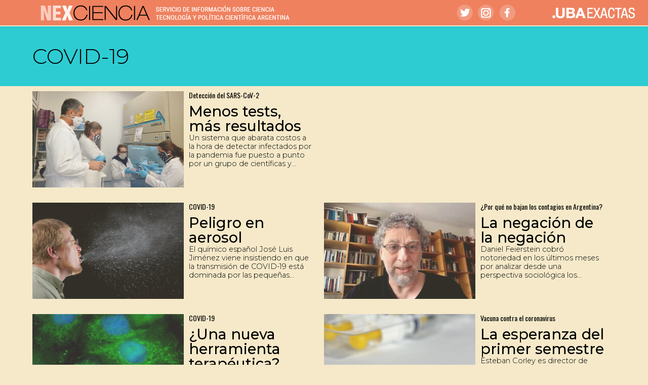

--- FILE ---
content_type: text/html; charset=UTF-8
request_url: https://nexciencia.exactas.uba.ar/tag/covid-19/page/6
body_size: 11704
content:
<!doctype html>
<html lang="es" prefix="og: http://ogp.me/ns# fb: http://ogp.me/ns/fb#" class="no-js">
	<head>
		<meta charset="UTF-8">
		<title>  COVID-19 : nexciencia.exactas.uba.ar</title>

		<link href="//www.google-analytics.com" rel="dns-prefetch">
        <link href="https://nexciencia.exactas.uba.ar/wp-content/themes/nex2024/img/icons/favicon.ico" rel="shortcut icon">
        <link href="https://nexciencia.exactas.uba.ar/wp-content/themes/nex2024/img/icons/touch.png" rel="apple-touch-icon-precomposed">

		<meta http-equiv="X-UA-Compatible" content="IE=edge,chrome=1">
		<meta name='viewport' content='width=device-width, initial-scale=1, maximum-scale=1, user-scalable=no' />
		<meta name="description" content="NOTICIAS DE CIENCIA Y TECNOLOGÍA ARGENTINA">
		<link rel="preconnect" href="https://fonts.googleapis.com">
		<link rel="preconnect" href="https://fonts.gstatic.com" crossorigin>
		<link href="https://fonts.googleapis.com/css2?family=Montserrat:ital,wght@0,300;0,500;1,300;1,500&family=Oswald:wght@400;600&display=swap" rel="stylesheet">
<!-- Light  -->
		<meta name='robots' content='max-image-preview:large' />
<link rel='dns-prefetch' href='//static.addtoany.com' />
<style id='wp-img-auto-sizes-contain-inline-css' type='text/css'>
img:is([sizes=auto i],[sizes^="auto," i]){contain-intrinsic-size:3000px 1500px}
/*# sourceURL=wp-img-auto-sizes-contain-inline-css */
</style>
<link rel='stylesheet' id='mb.miniAudioPlayer.css-css' href='https://nexciencia.exactas.uba.ar/wp-content/plugins/wp-miniaudioplayer/css/miniplayer.css?ver=1.9.7' media='screen' />
<style id='wp-emoji-styles-inline-css' type='text/css'>

	img.wp-smiley, img.emoji {
		display: inline !important;
		border: none !important;
		box-shadow: none !important;
		height: 1em !important;
		width: 1em !important;
		margin: 0 0.07em !important;
		vertical-align: -0.1em !important;
		background: none !important;
		padding: 0 !important;
	}
/*# sourceURL=wp-emoji-styles-inline-css */
</style>
<link rel='stylesheet' id='mpp_gutenberg-css' href='https://nexciencia.exactas.uba.ar/wp-content/plugins/metronet-profile-picture/dist/blocks.style.build.css?ver=2.6.3' media='all' />
<link rel='stylesheet' id='email-subscribers-css' href='https://nexciencia.exactas.uba.ar/wp-content/plugins/email-subscribers/lite/public/css/email-subscribers-public.css?ver=5.9.14' media='all' />
<link rel='stylesheet' id='dashicons-css' href='https://nexciencia.exactas.uba.ar/wp-includes/css/dashicons.min.css?ver=6.9' media='all' />
<link rel='stylesheet' id='wp-email-css' href='https://nexciencia.exactas.uba.ar/wp-content/plugins/wp-email/email-css.css?ver=2.69.3' media='all' />
<link rel='stylesheet' id='wp-pagenavi-css' href='https://nexciencia.exactas.uba.ar/wp-content/plugins/wp-pagenavi/pagenavi-css.css?ver=2.70' media='all' />
<link rel='stylesheet' id='normalize-css' href='https://nexciencia.exactas.uba.ar/wp-content/themes/nex2024/normalize.css?ver=1.0' media='all' />
<link rel='stylesheet' id='html5blank-css' href='https://nexciencia.exactas.uba.ar/wp-content/themes/nex2024/style.css?ver=1.0' media='all' />
<link rel='stylesheet' id='fancybox-css' href='https://nexciencia.exactas.uba.ar/wp-content/plugins/easy-fancybox/fancybox/1.5.4/jquery.fancybox.min.css?ver=6.9' media='screen' />
<link rel='stylesheet' id='addtoany-css' href='https://nexciencia.exactas.uba.ar/wp-content/plugins/add-to-any/addtoany.min.css?ver=1.16' media='all' />
<link rel='stylesheet' id='gpp_gallery-css' href='https://nexciencia.exactas.uba.ar/wp-content/plugins/gpp-slideshow/css/style.css?ver=6.9' media='all' />
<link rel='stylesheet' id='wp-members-css' href='https://nexciencia.exactas.uba.aruse_custom?ver=2.9.8.1' media='all' />
<!-- This site uses the Yoast Google Analytics plugin v5.1 - Universal disabled - https://yoast.com/wordpress/plugins/google-analytics/ -->
<script type="text/javascript">

	var _gaq = _gaq || [];
	_gaq.push(['_setAccount', 'UA-38846496-2']);
	_gaq.push(['_gat._forceSSL']);
	_gaq.push(['_trackPageview']);

	(function () {
		var ga = document.createElement('script');
		ga.type = 'text/javascript';
		ga.async = true;
		ga.src = ('https:' == document.location.protocol ? 'https://ssl' : 'http://www') + '.google-analytics.com/ga.js';
		var s = document.getElementsByTagName('script')[0];
		s.parentNode.insertBefore(ga, s);
	})();

</script>
<!-- / Yoast Google Analytics -->
<script type="text/javascript" src="https://nexciencia.exactas.uba.ar/wp-includes/js/jquery/jquery.min.js?ver=3.7.1" id="jquery-core-js"></script>
<script type="text/javascript" src="https://nexciencia.exactas.uba.ar/wp-includes/js/jquery/jquery-migrate.min.js?ver=3.4.1" id="jquery-migrate-js"></script>
<script type="text/javascript" src="https://nexciencia.exactas.uba.ar/wp-content/plugins/gpp-slideshow/js/jquery.flexslider-min.js?ver=6.9" id="flex-slider-js"></script>
<script type="text/javascript" src="https://nexciencia.exactas.uba.ar/wp-content/plugins/gpp-slideshow/js/jquery.fader.js?ver=6.9" id="fader-js"></script>
<script type="text/javascript" src="https://nexciencia.exactas.uba.ar/wp-content/plugins/wp-miniaudioplayer/js/jquery.mb.miniAudioPlayer.js?ver=1.9.7" id="mb.miniAudioPlayer-js"></script>
<script type="text/javascript" src="https://nexciencia.exactas.uba.ar/wp-content/plugins/wp-miniaudioplayer/js/map_overwrite_default_me.js?ver=1.9.7" id="map_overwrite_default_me-js"></script>
<script type="text/javascript" src="https://nexciencia.exactas.uba.ar/wp-content/themes/nex2024/js/lib/conditionizr-4.3.0.min.js?ver=4.3.0" id="conditionizr-js"></script>
<script type="text/javascript" src="https://nexciencia.exactas.uba.ar/wp-content/themes/nex2024/js/lib/modernizr-2.7.1.min.js?ver=2.7.1" id="modernizr-js"></script>
<script type="text/javascript" src="https://nexciencia.exactas.uba.ar/wp-content/themes/nex2024/js/scripts.js?ver=1.0.0" id="html5blankscripts-js"></script>
<script type="text/javascript" id="addtoany-core-js-before">
/* <![CDATA[ */
window.a2a_config=window.a2a_config||{};a2a_config.callbacks=[];a2a_config.overlays=[];a2a_config.templates={};a2a_localize = {
	Share: "Compartir",
	Save: "Guardar",
	Subscribe: "Suscribir",
	Email: "Correo electrónico",
	Bookmark: "Marcador",
	ShowAll: "Mostrar todo",
	ShowLess: "Mostrar menos",
	FindServices: "Encontrar servicio(s)",
	FindAnyServiceToAddTo: "Encuentra al instante cualquier servicio para añadir a",
	PoweredBy: "Funciona con",
	ShareViaEmail: "Compartir por correo electrónico",
	SubscribeViaEmail: "Suscribirse a través de correo electrónico",
	BookmarkInYourBrowser: "Añadir a marcadores de tu navegador",
	BookmarkInstructions: "Presiona «Ctrl+D» o «\u2318+D» para añadir esta página a marcadores",
	AddToYourFavorites: "Añadir a tus favoritos",
	SendFromWebOrProgram: "Enviar desde cualquier dirección o programa de correo electrónico ",
	EmailProgram: "Programa de correo electrónico",
	More: "Más&#8230;",
	ThanksForSharing: "¡Gracias por compartir!",
	ThanksForFollowing: "¡Gracias por seguirnos!"
};

a2a_config.icon_color="#91dace";

//# sourceURL=addtoany-core-js-before
/* ]]> */
</script>
<script type="text/javascript" defer src="https://static.addtoany.com/menu/page.js" id="addtoany-core-js"></script>
<script type="text/javascript" defer src="https://nexciencia.exactas.uba.ar/wp-content/plugins/add-to-any/addtoany.min.js?ver=1.1" id="addtoany-jquery-js"></script>
<script type="text/javascript" id="rmp_menu_scripts-js-extra">
/* <![CDATA[ */
var rmp_menu = {"ajaxURL":"https://nexciencia.exactas.uba.ar/wp-admin/admin-ajax.php","wp_nonce":"f03f32453d","menu":[]};
//# sourceURL=rmp_menu_scripts-js-extra
/* ]]> */
</script>
<script type="text/javascript" src="https://nexciencia.exactas.uba.ar/wp-content/plugins/responsive-menu/v4.0.0/assets/js/rmp-menu.js?ver=4.6.0" id="rmp_menu_scripts-js"></script>
<link rel="https://api.w.org/" href="https://nexciencia.exactas.uba.ar/wp-json/" /><link rel="alternate" title="JSON" type="application/json" href="https://nexciencia.exactas.uba.ar/wp-json/wp/v2/tags/2991" />
	<script type="text/javascript">
		jQuery(document).ready(function($){
			var imgcount = 0;

			$(".flexslider").flexslider({

			     animation: "fade",
			     animationDuration: 1000,
			     slideshowSpeed: 3500,
			     pauseOnHover: true,
			     controlNav: true,
			     directionNav: true,
			     manualControls: ".gpp_slideshow_thumbnails li a"

			});$(".flexslider .slides li .flex-caption").fadeIn(1000);
		});
	</script>
<!-- start miniAudioPlayer custom CSS -->

<style id="map_custom_css">
       

/* DO NOT REMOVE OR MODIFY */
/*{'skinName': 'mySkin', 'borderRadius': 5, 'main': 'rgb(255, 217, 102)', 'secondary': 'rgb(68, 68, 68)', 'playerPadding': 0}*/
/* END - DO NOT REMOVE OR MODIFY */
/*++++++++++++++++++++++++++++++++++++++++++++++++++
Copyright (c) 2001-2014. Matteo Bicocchi (Pupunzi);
http://pupunzi.com/mb.components/mb.miniAudioPlayer/demo/skinMaker.html

Skin name: mySkin
borderRadius: 5
background: rgb(255, 217, 102)
icons: rgb(68, 68, 68)
border: rgb(55, 55, 55)
borderLeft: rgb(255, 230, 153)
borderRight: rgb(255, 204, 51)
mute: rgba(68, 68, 68, 0.4)
download: rgba(255, 217, 102, 0.4)
downloadHover: rgb(255, 217, 102)
++++++++++++++++++++++++++++++++++++++++++++++++++*/

/* Older browser (IE8) - not supporting rgba() */
.mbMiniPlayer.mySkin .playerTable span{background-color:#ffd966}
.mbMiniPlayer.mySkin .playerTable span.map_play{border-left:1px solid #ffd966;}
.mbMiniPlayer.mySkin .playerTable span.map_volume{border-right:1px solid #ffd966;}
.mbMiniPlayer.mySkin .playerTable span.map_volume.mute{color: #444444;}
.mbMiniPlayer.mySkin .map_download{color: #444444;}
.mbMiniPlayer.mySkin .map_download:hover{color: #444444;}
.mbMiniPlayer.mySkin .playerTable span{color: #444444;}
.mbMiniPlayer.mySkin .playerTable {border: 1px solid #444444 !important;}

/*++++++++++++++++++++++++++++++++++++++++++++++++*/

.mbMiniPlayer.mySkin .playerTable{background-color:transparent; border-radius:5px !important;}
.mbMiniPlayer.mySkin .playerTable span{background-color:rgb(255, 217, 102); padding:3px !important; font-size: 20px;}
.mbMiniPlayer.mySkin .playerTable span.map_time{ font-size: 12px !important; width: 50px !important}
.mbMiniPlayer.mySkin .playerTable span.map_title{ padding:4px !important}
.mbMiniPlayer.mySkin .playerTable span.map_play{border-left:1px solid rgb(255, 204, 51); border-radius:0 4px 4px 0 !important;}
.mbMiniPlayer.mySkin .playerTable span.map_volume{padding-left:6px !important}
.mbMiniPlayer.mySkin .playerTable span.map_volume{border-right:1px solid rgb(255, 230, 153); border-radius:4px 0 0 4px !important;}
.mbMiniPlayer.mySkin .playerTable span.map_volume.mute{color: rgba(68, 68, 68, 0.4);}
.mbMiniPlayer.mySkin .map_download{color: rgba(255, 217, 102, 0.4);}
.mbMiniPlayer.mySkin .map_download:hover{color: rgb(255, 217, 102);}
.mbMiniPlayer.mySkin .playerTable span{color: rgb(68, 68, 68);text-shadow: none!important;}
.mbMiniPlayer.mySkin .playerTable span{color: rgb(68, 68, 68);}
.mbMiniPlayer.mySkin .playerTable {border: 1px solid rgb(55, 55, 55) !important;}
.mbMiniPlayer.mySkin .playerTable span.map_title{color: #000; text-shadow:none!important}
.mbMiniPlayer.mySkin .playerTable .jp-load-bar{background-color:rgba(255, 217, 102, 0.3);}
.mbMiniPlayer.mySkin .playerTable .jp-play-bar{background-color:#ffd966;}
.mbMiniPlayer.mySkin .playerTable span.map_volumeLevel a{background-color:rgb(94, 94, 94); height:80%!important }
.mbMiniPlayer.mySkin .playerTable span.map_volumeLevel a.sel{background-color:#444444;}
.mbMiniPlayer.mySkin  span.map_download{font-size:50px !important;}
/* Wordpress playlist select */
.map_pl_container .pl_item.sel{background-color:#ffd966 !important; color: #444444}
/*++++++++++++++++++++++++++++++++++++++++++++++++*/

       </style>
	
<!-- end miniAudioPlayer custom CSS -->	
<!-- WP-Members version 2.9.8.1, available at http://rocketgeek.com/wp-members -->
		<style type="text/css" id="wp-custom-css">
			.archivos .imgseistres img {    max-height: 190px;}

.sidebar-destacados article img {    max-height: 300px;}		</style>
		
<!-- START - Open Graph and Twitter Card Tags 3.3.7 -->
 <!-- Facebook Open Graph -->
  <meta property="og:locale" content="es_ES"/>
  <meta property="og:site_name" content="nexciencia.exactas.uba.ar"/>
  <meta property="og:title" content="COVID-19"/>
  <meta property="og:url" content="https://nexciencia.exactas.uba.ar/tag/covid-19"/>
  <meta property="og:type" content="article"/>
  <meta property="og:description" content="NOTICIAS DE CIENCIA Y TECNOLOGÍA ARGENTINA"/>
  <meta property="og:image" content="https://nexciencia.exactas.uba.ar/wp-content/uploads/2023/08/open-graph2.png"/>
  <meta property="og:image:url" content="https://nexciencia.exactas.uba.ar/wp-content/uploads/2023/08/open-graph2.png"/>
  <meta property="og:image:secure_url" content="https://nexciencia.exactas.uba.ar/wp-content/uploads/2023/08/open-graph2.png"/>
  <meta property="article:publisher" content="https://www.facebook.com/NEXciencia/"/>
 <!-- Google+ / Schema.org -->
 <!-- Twitter Cards -->
  <meta name="twitter:title" content="COVID-19"/>
  <meta name="twitter:url" content="https://nexciencia.exactas.uba.ar/tag/covid-19"/>
  <meta name="twitter:description" content="NOTICIAS DE CIENCIA Y TECNOLOGÍA ARGENTINA"/>
  <meta name="twitter:image" content="https://nexciencia.exactas.uba.ar/wp-content/uploads/2023/08/open-graph2.png"/>
  <meta name="twitter:card" content="summary_large_image"/>
  <meta name="twitter:site" content="@nex_ciencia"/>
 <!-- SEO -->
 <!-- Misc. tags -->
 <!-- is_tag -->
<!-- END - Open Graph and Twitter Card Tags 3.3.7 -->
	
		<script>
        // conditionizr.com
        // configure environment tests
        conditionizr.config({
            assets: 'https://nexciencia.exactas.uba.ar/wp-content/themes/nex2024',
            tests: {}
        });
        </script>

	</head>
	<body class="archive paged tag tag-covid-19 tag-2991 paged-6 tag-paged-6 wp-theme-nex2024">

		<!-- wrapper -->
		<div class="wrapper">

			<!-- header -->
			<header class="header " role="banner">

					<!-- logo -->
					<div class="logo">
						<a href="https://nexciencia.exactas.uba.ar/">
							<img src="https://nexciencia.exactas.uba.ar/wp-content/themes/nex2024/img/nex-rwd-naranja.png" alt="Nexciencia" class="logo-img chico">
							<img src="https://nexciencia.exactas.uba.ar/wp-content/themes/nex2024/img/logo-color.png" alt="Nexciencia" class="logo-img grande">
						</a>
					</div>
					<!-- /logo -->

					<!-- nav -->


					<nav class="nav" role="navigation">
						<ul><li id="menu-item-189" class="menu-item menu-item-type-custom menu-item-object-custom menu-item-home menu-item-189"><a href="http://nexciencia.exactas.uba.ar/" onclick="_gaq.push(['_trackEvent', 'outbound-widget-int', 'http://nexciencia.exactas.uba.ar/', 'Inicio']);" >Inicio</a></li>
<li id="menu-item-1263" class="menu-item menu-item-type-taxonomy menu-item-object-category menu-item-1263"><a href="https://nexciencia.exactas.uba.ar/actualidad" onclick="_gaq.push(['_trackEvent', 'outbound-widget-int', 'https://nexciencia.exactas.uba.ar/actualidad', 'actualidad']);" >actualidad</a></li>
<li id="menu-item-6" class="menu-item menu-item-type-taxonomy menu-item-object-category menu-item-6"><a href="https://nexciencia.exactas.uba.ar/perfiles" onclick="_gaq.push(['_trackEvent', 'outbound-widget-int', 'https://nexciencia.exactas.uba.ar/perfiles', 'perfiles']);" >perfiles</a></li>
<li id="menu-item-1264" class="menu-item menu-item-type-taxonomy menu-item-object-category menu-item-1264"><a href="https://nexciencia.exactas.uba.ar/informes" onclick="_gaq.push(['_trackEvent', 'outbound-widget-int', 'https://nexciencia.exactas.uba.ar/informes', 'informes']);" >informes</a></li>
<li id="menu-item-8" class="menu-item menu-item-type-taxonomy menu-item-object-category menu-item-8"><a href="https://nexciencia.exactas.uba.ar/laboratorios" onclick="_gaq.push(['_trackEvent', 'outbound-widget-int', 'https://nexciencia.exactas.uba.ar/laboratorios', 'laboratorios']);" >laboratorios</a></li>
</ul>					</nav>
					<!-- /nav -->
					<div class="marca-exactas"><img src="https://nexciencia.exactas.uba.ar/wp-content/themes/nex2024/img/exactas.png" alt="Exactas UBA" class=""></div>
					<div class="redes">	<div class="follow">
					    <a class="tw" title="Ir a Twitter" href="https://twitter.com/Nex_ciencia" target="_blank"></a>
					    <a class="ig" title="Ir a Instagram" href="https://www.instagram.com/Nexciencia" target="_blank"></a>
						<a class="fb" title="Ir a Facebook" href="https://facebook.com/nexciencia" target="_blank"></a>
						<!-- <a class="tg" title="Ir a Telegram" href="https://t.me/exactasuba" target="_blank"></a>-->
						</div></div>
			</header>
			<!-- /header -->
			

	<main role="main">
		<!-- section -->
		<section>

			<h1>COVID-19</h1>

			<div class="archivos">

			
	<!-- article -->
	<article id="post-28081" class="post-28081 post type-post status-publish format-standard has-post-thumbnail hentry category-actualidad tag-coronavirus tag-covid-19 tag-pandemia tag-roberto-etchenique tag-testeos" >
		<a href="https://nexciencia.exactas.uba.ar/sistema-testeo-mejores-resultados-mas-barato-automatizacion-robot-roberto-etchenique-provincia-buenos-aires" title="Menos tests, más resultados">
					
		<!-- post thumbnail -->
			<span class="imgseistres"><img src="https://nexciencia.exactas.uba.ar/wp-content/uploads/2020/10/Robot_D-300x200.jpg" class="attachment-medium size-medium wp-post-image" alt="" decoding="async" fetchpriority="high" srcset="https://nexciencia.exactas.uba.ar/wp-content/uploads/2020/10/Robot_D-300x200.jpg 300w, https://nexciencia.exactas.uba.ar/wp-content/uploads/2020/10/Robot_D-230x154.jpg 230w, https://nexciencia.exactas.uba.ar/wp-content/uploads/2020/10/Robot_D.jpg 400w" sizes="(max-width: 300px) 100vw, 300px" />			<div class="op-img autor-img">
							</div>
		</span>
		<!-- /post thumbnail -->
		<div class="titulos">
			<!-- post title -->
			<span class="volanta">Detección del SARS-CoV-2</span>
			<span class="h2">Menos tests, más resultados</span>
			<!-- /post title -->

			<!-- post details -->

			
			
			<!-- /post details -->
			<span class="copete"><p>Un sistema que abarata costos a la hora de detectar infectados por la pandemia fue puesto a punto por un grupo de científicas y científicos de Exactas UBA, y ya está en uso en la provincia de Buenos Aires. Ahora, el equipo, liderado por Roberto Etchenique, trabaja en la automatización del método para evitar contagios del personal al hacer los análisis.</p></span>
		
			 
		
		</div>

			</a>
	</article>
	<!-- /article -->

	<!---->
	
	<!-- /article -->


	<!-- article -->
	<article id="post-28105" class="post-28105 post type-post status-publish format-standard has-post-thumbnail hentry category-actualidad tag-aerosoles tag-covid-19 tag-jose-luis-jimenez tag-oms tag-pandemia" >
		<a href="https://nexciencia.exactas.uba.ar/jose-luis-jimenes-transmision-contagio-covid-19-sars-cov-2-por-aerosoles" title="Peligro en aerosol">
					
		<!-- post thumbnail -->
			<span class="imgseistres"><img src="https://nexciencia.exactas.uba.ar/wp-content/uploads/2020/10/Estornudo_D-300x200.jpg" class="attachment-medium size-medium wp-post-image" alt="" decoding="async" srcset="https://nexciencia.exactas.uba.ar/wp-content/uploads/2020/10/Estornudo_D-300x200.jpg 300w, https://nexciencia.exactas.uba.ar/wp-content/uploads/2020/10/Estornudo_D-230x154.jpg 230w, https://nexciencia.exactas.uba.ar/wp-content/uploads/2020/10/Estornudo_D.jpg 400w" sizes="(max-width: 300px) 100vw, 300px" />			<div class="op-img autor-img">
							</div>
		</span>
		<!-- /post thumbnail -->
		<div class="titulos">
			<!-- post title -->
			<span class="volanta">COVID-19</span>
			<span class="h2">Peligro en aerosol</span>
			<!-- /post title -->

			<!-- post details -->

			
			
			<!-- /post details -->
			<span class="copete"><p>El químico español José Luis Jiménez viene insistiendo en que la transmisión de COVID-19 está dominada por las pequeñas partículas que se expulsan al estornudar o hablar y flotan por un tiempo en aire, llamadas aerosoles. Jiménez, profesor de la Universidad de Colorado, critica a la OMS por minimizar la importancia que tiene esta vía de contagio y propone algunas alternativas para que las personas se protejan.</p></span>
		
			 
		
		</div>

			</a>
	</article>
	<!-- /article -->

	<!---->
	
	<!-- /article -->


	<!-- article -->
	<article id="post-28070" class="post-28070 post type-post status-publish format-standard has-post-thumbnail hentry category-actualidad tag-covid-19 tag-daniel-feierstein tag-pandemia" >
		<a href="https://nexciencia.exactas.uba.ar/por-que-fracasan-las-estrategias-para-frenar-los-contagios-covid-19-argentina-coronavirus-daniel-feierstein" title="La negación de la negación">
					
		<!-- post thumbnail -->
			<span class="imgseistres"><img src="https://nexciencia.exactas.uba.ar/wp-content/uploads/2020/10/Feierstein_D-300x200.jpg" class="attachment-medium size-medium wp-post-image" alt="" decoding="async" srcset="https://nexciencia.exactas.uba.ar/wp-content/uploads/2020/10/Feierstein_D-300x200.jpg 300w, https://nexciencia.exactas.uba.ar/wp-content/uploads/2020/10/Feierstein_D-230x154.jpg 230w, https://nexciencia.exactas.uba.ar/wp-content/uploads/2020/10/Feierstein_D.jpg 400w" sizes="(max-width: 300px) 100vw, 300px" />			<div class="op-img autor-img">
				<img width="150" height="150" src="https://nexciencia.exactas.uba.ar/wp-content/uploads/2022/03/IMG-20220322-WA0007-150x150.jpg" class="attachment-thumbnail size-thumbnail" alt="Alternative Text" loading="lazy" />			</div>
		</span>
		<!-- /post thumbnail -->
		<div class="titulos">
			<!-- post title -->
			<span class="volanta">¿Por qué no bajan los contagios en Argentina?</span>
			<span class="h2">La negación de la negación</span>
			<!-- /post title -->

			<!-- post details -->

			
			
			<!-- /post details -->
			<span class="copete"><p>Daniel Feierstein cobró notoriedad en los últimos meses por analizar desde una perspectiva sociológica los problemas que enfrenta la estrategia oficial para frenar, de manera efectiva, los contagios de COVID-19. El investigador señala que la subestimación del mecanismo de negación que las poblaciones desarrollan en situaciones de crisis extremas ha sido una de las claves para explicar estas limitaciones. En esta entrevista con NEXciencia, también analiza el rol de los medios, la oposición política y propone alternativas para revertir la situación.</p></span>
		
			 
		
		</div>

			</a>
	</article>
	<!-- /article -->

	<!---->
	
	<!-- /article -->


	<!-- article -->
	<article id="post-28020" class="post-28020 post type-post status-publish format-standard has-post-thumbnail hentry category-actualidad tag-coronavirus tag-covid-19 tag-elba-vazquez tag-gueron tag-proteinas" >
		<a href="https://nexciencia.exactas.uba.ar/sars-cov2-coronavirus-proteina-antiviral-mx1-terapeutica-covid-19-geraldine-gueron-elba-vazquez" title="¿Una nueva herramienta terapéutica?">
					
		<!-- post thumbnail -->
			<span class="imgseistres"><img src="https://nexciencia.exactas.uba.ar/wp-content/uploads/2020/10/proteinaverde_D-300x200.jpg" class="attachment-medium size-medium wp-post-image" alt="" decoding="async" loading="lazy" />			<div class="op-img autor-img">
							</div>
		</span>
		<!-- /post thumbnail -->
		<div class="titulos">
			<!-- post title -->
			<span class="volanta">COVID-19</span>
			<span class="h2">¿Una nueva herramienta terapéutica?</span>
			<!-- /post title -->

			<!-- post details -->

			
			
			<!-- /post details -->
			<span class="copete"><p>Un grupo de investigadoras e investigadores argentinos demostró que la infección por coronavirus dispara la producción de una proteína antiviral que es producida por nuestras propias células para defenderse. El equipo postula que podría utilizarse como blanco terapéutico. Ya existe un medicamento que podría ensayarse para estimular esa defensa natural. </p></span>
		
			 
		
		</div>

			</a>
	</article>
	<!-- /article -->

	<!---->
	
	<!-- /article -->


	<!-- article -->
	<article id="post-27886" class="post-27886 post type-post status-publish format-standard has-post-thumbnail hentry category-actualidad tag-coronavirus tag-covid-19 tag-esteban-corley tag-mabxience tag-pandemia tag-vacunas" >
		<a href="https://nexciencia.exactas.uba.ar/esteban-corley-mabxience-produccion-argentina-vacuna-coronavirus-sars-cov" title="La esperanza del primer semestre">
					
		<!-- post thumbnail -->
			<span class="imgseistres"><img src="https://nexciencia.exactas.uba.ar/wp-content/uploads/2020/09/Jeringa_D-300x200.jpg" class="attachment-medium size-medium wp-post-image" alt="" decoding="async" loading="lazy" srcset="https://nexciencia.exactas.uba.ar/wp-content/uploads/2020/09/Jeringa_D-300x200.jpg 300w, https://nexciencia.exactas.uba.ar/wp-content/uploads/2020/09/Jeringa_D-230x154.jpg 230w, https://nexciencia.exactas.uba.ar/wp-content/uploads/2020/09/Jeringa_D.jpg 400w" sizes="auto, (max-width: 300px) 100vw, 300px" />			<div class="op-img autor-img">
				<img width="150" height="150" src="https://nexciencia.exactas.uba.ar/wp-content/uploads/2022/03/IMG-20220322-WA0007-150x150.jpg" class="attachment-thumbnail size-thumbnail" alt="Alternative Text" loading="lazy" />			</div>
		</span>
		<!-- /post thumbnail -->
		<div class="titulos">
			<!-- post title -->
			<span class="volanta">Vacuna contra el coronavirus</span>
			<span class="h2">La esperanza del primer semestre</span>
			<!-- /post title -->

			<!-- post details -->

			
			
			<!-- /post details -->
			<span class="copete"><p>Esteban Corley es director de mAbxience, el laboratorio argentino que producirá el principio activo de la vacuna contra el SARS-CoV-2 para toda América Latina. En esta entrevista exclusiva con NEXciencia, Corley vaticina que la vacuna estará lista durante la primera mitad de 2021, brinda precisiones sobre sus características, anticipa el desarrollo de una nueva generación de vacunas y remarca los beneficios de sostener un robusto sistema científico tecnológico nacional.</p></span>
		
			 
		
		</div>

			</a>
	</article>
	<!-- /article -->

	<!---->
	
	<!-- /article -->


	<!-- article -->
	<article id="post-27761" class="post-27761 post type-post status-publish format-standard has-post-thumbnail hentry category-actualidad tag-barbijo tag-coronavirus tag-covid-19 tag-pandemia tag-silvia-goyanes" >
		<a href="https://nexciencia.exactas.uba.ar/superbarbijos-inhiben-coronavirus-sars-cov-2-antivirales-fungicida-bactericida-silvia-goyanes" title="Superbarbijos contra el coronavirus">
					
		<!-- post thumbnail -->
			<span class="imgseistres"><img src="https://nexciencia.exactas.uba.ar/wp-content/uploads/2020/08/barb.1_D-300x200.jpg" class="attachment-medium size-medium wp-post-image" alt="" decoding="async" loading="lazy" />			<div class="op-img autor-img">
							</div>
		</span>
		<!-- /post thumbnail -->
		<div class="titulos">
			<!-- post title -->
			<span class="volanta">COVID-19</span>
			<span class="h2">Superbarbijos contra el coronavirus</span>
			<!-- /post title -->

			<!-- post details -->

			
			
			<!-- /post details -->
			<span class="copete"><p>En una fase de la pandemia caracterizada por la transmisión comunitaria del virus, un amplio equipo de investigadoras e investigadores argentinos, encabezado por la física Silvia Goyanes, desarrolló un novedoso barbijo de uso social bautizado Atom-Protect. Su tela incorpora activos antivirales que inhiben al coronavirus en cinco minutos, además de bactericidas y fungicidas que lo vuelven autosanitizante, extendiendo su vida útil. Una pyme textil de La Matanza ya comenzó su producción masiva.</p></span>
		
			 
		
		</div>

			</a>
	</article>
	<!-- /article -->

	<!---->
	
	<!-- /article -->


			</div>

			<div class='wp-pagenavi' role='navigation'>
<span class='pages'>Página 6 de 8</span><a class="first" href="https://nexciencia.exactas.uba.ar/tag/covid-19">« Primera</a><a class="previouspostslink" rel="prev" href="https://nexciencia.exactas.uba.ar/tag/covid-19/page/5">«</a><span class='extend'>...</span><a class="page smaller" title="Página 4" href="https://nexciencia.exactas.uba.ar/tag/covid-19/page/4">4</a><a class="page smaller" title="Página 5" href="https://nexciencia.exactas.uba.ar/tag/covid-19/page/5">5</a><span aria-current='page' class='current'>6</span><a class="page larger" title="Página 7" href="https://nexciencia.exactas.uba.ar/tag/covid-19/page/7">7</a><a class="page larger" title="Página 8" href="https://nexciencia.exactas.uba.ar/tag/covid-19/page/8">8</a><a class="nextpostslink" rel="next" href="https://nexciencia.exactas.uba.ar/tag/covid-19/page/7">»</a>
</div>	

		</section>
		<!-- /section -->
	</main>



			<!-- footer -->
			<footer class="footer" role="contentinfo">

				<div class="tercio uno">
					<p>Seguinos en</p>
					<div class="follow">
				    <a class="tw" title="Ir a Twitter" href="https://twitter.com/Nex_ciencia" target="_blank"></a>
					    <a class="ig" title="Ir a Instagram" href="https://www.instagram.com/Nexciencia" target="_blank"></a>
						<a class="fb" title="Ir a Facebook" href="https://facebook.com/nexciencia" target="_blank"></a>
						<!-- <a class="tg" title="Ir a Telegram" href="https://t.me/exactasuba" target="_blank"></a>-->
					</div>
				</div>
				<div class="tercio dos">
					<p>NEXciencia es un sitio de la Facultad de Ciencias Exactas y Naturales de la Universidad de Buenos Aires</p>
					<div class=""><img src="https://nexciencia.exactas.uba.ar/wp-content/themes/nex2024/img/exactas-1.png" alt="Logo" class=""></div>
				</div>
				<div class="tercio tres">
					<p>Este obra de NeX está bajo una Licencia Creative Commons Atribución 3.0 Unported</p>
					<div class=""><img src="https://nexciencia.exactas.uba.ar/wp-content/themes/nex2024/img/cc.png" alt="Creative Commons" class=""></div>
				</div>

			</footer>
			<!-- /footer -->

		</div>
		<!-- /wrapper -->

		<script type="speculationrules">
{"prefetch":[{"source":"document","where":{"and":[{"href_matches":"/*"},{"not":{"href_matches":["/wp-*.php","/wp-admin/*","/wp-content/uploads/*","/wp-content/*","/wp-content/plugins/*","/wp-content/themes/nex2024/*","/*\\?(.+)"]}},{"not":{"selector_matches":"a[rel~=\"nofollow\"]"}},{"not":{"selector_matches":".no-prefetch, .no-prefetch a"}}]},"eagerness":"conservative"}]}
</script>
		<!-- Start of StatCounter Code -->
		<script>
			<!--
			var sc_project=12172056;
			var sc_security="66d45c95";
					</script>
        <script type="text/javascript" src="https://www.statcounter.com/counter/counter.js" async></script>
		<noscript><div class="statcounter"><a title="web analytics" href="https://statcounter.com/"><img class="statcounter" src="https://c.statcounter.com/12172056/0/66d45c95/0/" alt="web analytics" /></a></div></noscript>
		<!-- End of StatCounter Code -->
		<script type="text/javascript" src="https://nexciencia.exactas.uba.ar/wp-content/plugins/metronet-profile-picture/js/mpp-frontend.js?ver=2.6.3" id="mpp_gutenberg_tabs-js"></script>
<script type="text/javascript" id="email-subscribers-js-extra">
/* <![CDATA[ */
var es_data = {"messages":{"es_empty_email_notice":"Por favor, introduce tu direcci\u00f3n de correo electr\u00f3nico","es_rate_limit_notice":"Tienes que esperar algo de tiempo antes de volver a suscribirte","es_single_optin_success_message":"Suscrito con \u00e9xito.","es_email_exists_notice":"\u00a1La direcci\u00f3n de correo electr\u00f3nico ya existe!","es_unexpected_error_notice":"Ups... Ha ocurrido un error inesperado.","es_invalid_email_notice":"DIrecci\u00f3n de correo electr\u00f3nico no v\u00e1lida","es_try_later_notice":"Por favor, vuelve a intentarlo pasados unos minutos"},"es_ajax_url":"https://nexciencia.exactas.uba.ar/wp-admin/admin-ajax.php"};
//# sourceURL=email-subscribers-js-extra
/* ]]> */
</script>
<script type="text/javascript" src="https://nexciencia.exactas.uba.ar/wp-content/plugins/email-subscribers/lite/public/js/email-subscribers-public.js?ver=5.9.14" id="email-subscribers-js"></script>
<script type="text/javascript" id="wp-email-js-extra">
/* <![CDATA[ */
var emailL10n = {"ajax_url":"https://nexciencia.exactas.uba.ar/wp-admin/admin-ajax.php","max_allowed":"5","text_error":"The Following Error Occurs:","text_name_invalid":"- Your Name is empty/invalid","text_email_invalid":"- Your Email is empty/invalid","text_remarks_invalid":"- Your Remarks is invalid","text_friend_names_empty":"- Friend Name(s) is empty","text_friend_name_invalid":"- Friend Name is empty/invalid: ","text_max_friend_names_allowed":"- Maximum 5 Friend Names allowed","text_friend_emails_empty":"- Friend Email(s) is empty","text_friend_email_invalid":"- Friend Email is invalid: ","text_max_friend_emails_allowed":"- Maximum 5 Friend Emails allowed","text_friends_tally":"- Friend Name(s) count does not tally with Friend Email(s) count","text_image_verify_empty":"- Image Verification is empty"};
//# sourceURL=wp-email-js-extra
/* ]]> */
</script>
<script type="text/javascript" src="https://nexciencia.exactas.uba.ar/wp-content/plugins/wp-email/email-js.js?ver=2.69.3" id="wp-email-js"></script>
<script type="text/javascript" src="https://nexciencia.exactas.uba.ar/wp-content/plugins/easy-fancybox/vendor/purify.min.js?ver=6.9" id="fancybox-purify-js"></script>
<script type="text/javascript" id="jquery-fancybox-js-extra">
/* <![CDATA[ */
var efb_i18n = {"close":"Close","next":"Next","prev":"Previous","startSlideshow":"Start slideshow","toggleSize":"Toggle size"};
//# sourceURL=jquery-fancybox-js-extra
/* ]]> */
</script>
<script type="text/javascript" src="https://nexciencia.exactas.uba.ar/wp-content/plugins/easy-fancybox/fancybox/1.5.4/jquery.fancybox.min.js?ver=6.9" id="jquery-fancybox-js"></script>
<script type="text/javascript" id="jquery-fancybox-js-after">
/* <![CDATA[ */
var fb_timeout, fb_opts={'autoScale':true,'showCloseButton':true,'margin':20,'pixelRatio':'false','centerOnScroll':true,'enableEscapeButton':true,'overlayShow':true,'hideOnOverlayClick':false,'minVpHeight':320,'disableCoreLightbox':'true','enableBlockControls':'true','fancybox_openBlockControls':'true' };
if(typeof easy_fancybox_handler==='undefined'){
var easy_fancybox_handler=function(){
jQuery([".nolightbox","a.wp-block-file__button","a.pin-it-button","a[href*='pinterest.com\/pin\/create']","a[href*='facebook.com\/share']","a[href*='twitter.com\/share']"].join(',')).addClass('nofancybox');
jQuery('a.fancybox-close').on('click',function(e){e.preventDefault();jQuery.fancybox.close()});
/* IMG */
						var unlinkedImageBlocks=jQuery(".wp-block-image > img:not(.nofancybox,figure.nofancybox>img)");
						unlinkedImageBlocks.wrap(function() {
							var href = jQuery( this ).attr( "src" );
							return "<a href='" + href + "'></a>";
						});
var fb_IMG_select=jQuery('a[href*=".jpg" i]:not(.nofancybox,li.nofancybox>a,figure.nofancybox>a),area[href*=".jpg" i]:not(.nofancybox),a[href*=".jpeg" i]:not(.nofancybox,li.nofancybox>a,figure.nofancybox>a),area[href*=".jpeg" i]:not(.nofancybox),a[href*=".png" i]:not(.nofancybox,li.nofancybox>a,figure.nofancybox>a),area[href*=".png" i]:not(.nofancybox),a[href*=".webp" i]:not(.nofancybox,li.nofancybox>a,figure.nofancybox>a),area[href*=".webp" i]:not(.nofancybox),a[href*=".gif" i]:not(.nofancybox,li.nofancybox>a,figure.nofancybox>a),area[href*=".gif" i]:not(.nofancybox)');
fb_IMG_select.addClass('fancybox image');
var fb_IMG_sections=jQuery('.gallery,.wp-block-gallery,.tiled-gallery,.wp-block-jetpack-tiled-gallery,.ngg-galleryoverview,.ngg-imagebrowser,.nextgen_pro_blog_gallery,.nextgen_pro_film,.nextgen_pro_horizontal_filmstrip,.ngg-pro-masonry-wrapper,.ngg-pro-mosaic-container,.nextgen_pro_sidescroll,.nextgen_pro_slideshow,.nextgen_pro_thumbnail_grid,.tiled-gallery');
fb_IMG_sections.each(function(){jQuery(this).find(fb_IMG_select).attr('rel','gallery-'+fb_IMG_sections.index(this));});
jQuery('a.fancybox,area.fancybox,.fancybox>a').each(function(){jQuery(this).fancybox(jQuery.extend(true,{},fb_opts,{'transition':'elastic','transitionIn':'none','easingIn':'easeOutBack','transitionOut':'none','easingOut':'easeInBack','opacity':false,'hideOnContentClick':false,'titleShow':true,'titlePosition':'inside','titleFromAlt':true,'showNavArrows':true,'enableKeyboardNav':true,'cyclic':false,'mouseWheel':'true','changeSpeed':0,'changeFade':0}))});
/* PDF */
jQuery('a[href*=".pdf" i],area[href*=".pdf" i]').not('.nofancybox,li.nofancybox>a').addClass('fancybox-pdf');
jQuery('a.fancybox-pdf,area.fancybox-pdf,.fancybox-pdf>a').each(function(){jQuery(this).fancybox(jQuery.extend(true,{},fb_opts,{'type':'iframe','onStart':function(a,i,o){o.type='html';o.content='<embed src="'+a[i].href+'" type="application/pdf" height="100%" width="100%" />'},'width':'90%','height':'90%','padding':10,'titleShow':false,'titlePosition':'float','titleFromAlt':true,'autoDimensions':false,'scrolling':'no'}))});
/* YouTube */
jQuery('a[href*="youtu.be/" i],area[href*="youtu.be/" i],a[href*="youtube.com/" i],area[href*="youtube.com/" i]' ).filter(function(){return this.href.match(/\/(?:youtu\.be|watch\?|embed\/)/);}).not('.nofancybox,li.nofancybox>a').addClass('fancybox-youtube');
jQuery('a.fancybox-youtube,area.fancybox-youtube,.fancybox-youtube>a').each(function(){jQuery(this).fancybox(jQuery.extend(true,{},fb_opts,{'type':'iframe','width':640,'height':360,'keepRatio':1,'aspectRatio':1,'titleShow':false,'titlePosition':'float','titleFromAlt':true,'onStart':function(a,i,o){var splitOn=a[i].href.indexOf("?");var urlParms=(splitOn>-1)?a[i].href.substring(splitOn):"";o.allowfullscreen=(urlParms.indexOf("fs=0")>-1)?false:true;o.href=a[i].href.replace(/https?:\/\/(?:www\.)?youtu(?:\.be\/([^\?]+)\??|be\.com\/watch\?(.*(?=v=))v=([^&]+))(.*)/gi,"https://www.youtube.com/embed/$1$3?$2$4&autoplay=1");}}))});
};};
jQuery(easy_fancybox_handler);jQuery(document).on('post-load',easy_fancybox_handler);

//# sourceURL=jquery-fancybox-js-after
/* ]]> */
</script>
<script type="text/javascript" src="https://nexciencia.exactas.uba.ar/wp-content/plugins/easy-fancybox/vendor/jquery.mousewheel.min.js?ver=3.1.13" id="jquery-mousewheel-js"></script>
<script id="wp-emoji-settings" type="application/json">
{"baseUrl":"https://s.w.org/images/core/emoji/17.0.2/72x72/","ext":".png","svgUrl":"https://s.w.org/images/core/emoji/17.0.2/svg/","svgExt":".svg","source":{"concatemoji":"https://nexciencia.exactas.uba.ar/wp-includes/js/wp-emoji-release.min.js?ver=6.9"}}
</script>
<script type="module">
/* <![CDATA[ */
/*! This file is auto-generated */
const a=JSON.parse(document.getElementById("wp-emoji-settings").textContent),o=(window._wpemojiSettings=a,"wpEmojiSettingsSupports"),s=["flag","emoji"];function i(e){try{var t={supportTests:e,timestamp:(new Date).valueOf()};sessionStorage.setItem(o,JSON.stringify(t))}catch(e){}}function c(e,t,n){e.clearRect(0,0,e.canvas.width,e.canvas.height),e.fillText(t,0,0);t=new Uint32Array(e.getImageData(0,0,e.canvas.width,e.canvas.height).data);e.clearRect(0,0,e.canvas.width,e.canvas.height),e.fillText(n,0,0);const a=new Uint32Array(e.getImageData(0,0,e.canvas.width,e.canvas.height).data);return t.every((e,t)=>e===a[t])}function p(e,t){e.clearRect(0,0,e.canvas.width,e.canvas.height),e.fillText(t,0,0);var n=e.getImageData(16,16,1,1);for(let e=0;e<n.data.length;e++)if(0!==n.data[e])return!1;return!0}function u(e,t,n,a){switch(t){case"flag":return n(e,"\ud83c\udff3\ufe0f\u200d\u26a7\ufe0f","\ud83c\udff3\ufe0f\u200b\u26a7\ufe0f")?!1:!n(e,"\ud83c\udde8\ud83c\uddf6","\ud83c\udde8\u200b\ud83c\uddf6")&&!n(e,"\ud83c\udff4\udb40\udc67\udb40\udc62\udb40\udc65\udb40\udc6e\udb40\udc67\udb40\udc7f","\ud83c\udff4\u200b\udb40\udc67\u200b\udb40\udc62\u200b\udb40\udc65\u200b\udb40\udc6e\u200b\udb40\udc67\u200b\udb40\udc7f");case"emoji":return!a(e,"\ud83e\u1fac8")}return!1}function f(e,t,n,a){let r;const o=(r="undefined"!=typeof WorkerGlobalScope&&self instanceof WorkerGlobalScope?new OffscreenCanvas(300,150):document.createElement("canvas")).getContext("2d",{willReadFrequently:!0}),s=(o.textBaseline="top",o.font="600 32px Arial",{});return e.forEach(e=>{s[e]=t(o,e,n,a)}),s}function r(e){var t=document.createElement("script");t.src=e,t.defer=!0,document.head.appendChild(t)}a.supports={everything:!0,everythingExceptFlag:!0},new Promise(t=>{let n=function(){try{var e=JSON.parse(sessionStorage.getItem(o));if("object"==typeof e&&"number"==typeof e.timestamp&&(new Date).valueOf()<e.timestamp+604800&&"object"==typeof e.supportTests)return e.supportTests}catch(e){}return null}();if(!n){if("undefined"!=typeof Worker&&"undefined"!=typeof OffscreenCanvas&&"undefined"!=typeof URL&&URL.createObjectURL&&"undefined"!=typeof Blob)try{var e="postMessage("+f.toString()+"("+[JSON.stringify(s),u.toString(),c.toString(),p.toString()].join(",")+"));",a=new Blob([e],{type:"text/javascript"});const r=new Worker(URL.createObjectURL(a),{name:"wpTestEmojiSupports"});return void(r.onmessage=e=>{i(n=e.data),r.terminate(),t(n)})}catch(e){}i(n=f(s,u,c,p))}t(n)}).then(e=>{for(const n in e)a.supports[n]=e[n],a.supports.everything=a.supports.everything&&a.supports[n],"flag"!==n&&(a.supports.everythingExceptFlag=a.supports.everythingExceptFlag&&a.supports[n]);var t;a.supports.everythingExceptFlag=a.supports.everythingExceptFlag&&!a.supports.flag,a.supports.everything||((t=a.source||{}).concatemoji?r(t.concatemoji):t.wpemoji&&t.twemoji&&(r(t.twemoji),r(t.wpemoji)))});
//# sourceURL=https://nexciencia.exactas.uba.ar/wp-includes/js/wp-emoji-loader.min.js
/* ]]> */
</script>

	<!-- start miniAudioPlayer initializer -->
	<script type="text/javascript">

	let isGutenberg = true;
	let miniAudioPlayer_replaceDefault = 1;
	let miniAudioPlayer_excluded = "map_excluded";
	let miniAudioPlayer_replaceDefault_show_title = 1;

	let miniAudioPlayer_defaults = {
				inLine:true,
                width:"200",
				skin:"black",
				animate:true,
				volume:.6,
				autoplay:false,
				showVolumeLevel:true,
				allowMute: false,
				showTime:true,
				id3:false,
				showRew:true,
				addShadow: false,
				downloadable:false,
				downloadPage: null,
				swfPath:"https://nexciencia.exactas.uba.ar/wp-content/plugins/wp-miniaudioplayer/js/",
				onReady: function(player, $controlsBox){
				   if(player.opt.downloadable && player.opt.downloadablesecurity && !false){
				        jQuery(".map_download", $controlsBox).remove();
				   }
				}
		};

    function initializeMiniAudioPlayer(){
         jQuery(".mejs-container a").addClass(miniAudioPlayer_excluded);
         jQuery("a[href *= '.mp3']").not(".map_excluded").not(".wp-playlist-caption").not("[download]").mb_miniPlayer(miniAudioPlayer_defaults);
    }

    //if(1)
        jQuery("body").addClass("map_replaceDefault");

	jQuery(function(){
     // if(1)
         setTimeout(function(){replaceDefault();},10);
      
      initializeMiniAudioPlayer();
      jQuery(document).ajaxSuccess(function(event, xhr, settings) {
        initializeMiniAudioPlayer();
      });
	});
	</script>
	<!-- end miniAudioPlayer initializer -->

	
	</body>
</html>
